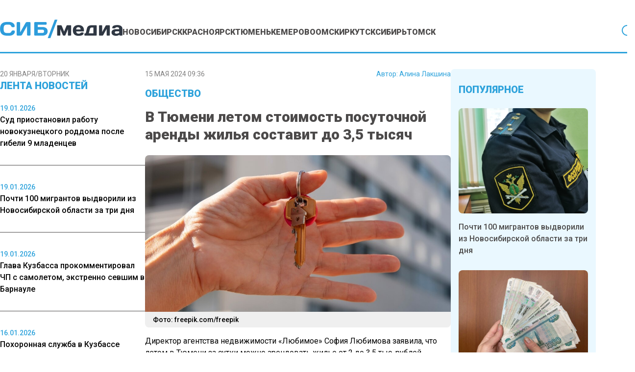

--- FILE ---
content_type: text/html; charset=UTF-8
request_url: https://www.sibmedia.ru/obshhestvo/v-tyumeni-letom-stoimost-posutochnoj-arendy-zhilya-sostavit-do-3-5-tysyach/
body_size: 18146
content:
<!doctype html><html
lang=ru-RU><head><meta
charset="UTF-8"><meta
name="viewport" content="width=device-width, initial-scale=1"><meta
name="theme-color" content="#2DA2DB"><meta
name='robots' content='index, follow, max-image-preview:large, max-snippet:-1, max-video-preview:-1'><title>В Тюмени летом стоимость посуточной аренды жилья составит до 3,5 тысяч - SibMedia.ru</title><link
rel=canonical href=https://www.sibmedia.ru/obshhestvo/v-tyumeni-letom-stoimost-posutochnoj-arendy-zhilya-sostavit-do-3-5-tysyach/ ><meta
property="og:locale" content="ru_RU"><meta
property="og:type" content="article"><meta
property="og:title" content="В Тюмени летом стоимость посуточной аренды жилья составит до 3,5 тысяч - SibMedia.ru"><meta
property="og:description" content="Директор агентства недвижимости &#171;Любимое&#187; София Любимова заявила, что летом в Тюмени за сутки можно арендовать..."><meta
property="og:url" content="https://www.sibmedia.ru/obshhestvo/v-tyumeni-letom-stoimost-posutochnoj-arendy-zhilya-sostavit-do-3-5-tysyach/"><meta
property="og:site_name" content="SibMedia.ru"><meta
property="article:published_time" content="2024-05-15T02:36:55+00:00"><meta
property="og:image" content="https://www.sibmedia.ru/wp-content/uploads/2024/03/photo1711647639.jpeg"><meta
property="og:image:width" content="996"><meta
property="og:image:height" content="664"><meta
property="og:image:type" content="image/jpeg"><meta
name="author" content="Алина Лакшина"><meta
name="twitter:card" content="summary_large_image"><meta
name="twitter:label1" content="Написано автором"><meta
name="twitter:data1" content="Алина Лакшина"><meta
name="twitter:label2" content="Примерное время для чтения"><meta
name="twitter:data2" content="2 минуты"> <script type=application/ld+json class=yoast-schema-graph>{"@context":"https://schema.org","@graph":[{"@type":"WebPage","@id":"https://www.sibmedia.ru/obshhestvo/v-tyumeni-letom-stoimost-posutochnoj-arendy-zhilya-sostavit-do-3-5-tysyach/","url":"https://www.sibmedia.ru/obshhestvo/v-tyumeni-letom-stoimost-posutochnoj-arendy-zhilya-sostavit-do-3-5-tysyach/","name":"В Тюмени летом стоимость посуточной аренды жилья составит до 3,5 тысяч - SibMedia.ru","isPartOf":{"@id":"https://www.sibmedia.ru/#website"},"primaryImageOfPage":{"@id":"https://www.sibmedia.ru/obshhestvo/v-tyumeni-letom-stoimost-posutochnoj-arendy-zhilya-sostavit-do-3-5-tysyach/#primaryimage"},"image":{"@id":"https://www.sibmedia.ru/obshhestvo/v-tyumeni-letom-stoimost-posutochnoj-arendy-zhilya-sostavit-do-3-5-tysyach/#primaryimage"},"thumbnailUrl":"https://www.sibmedia.ru/wp-content/uploads/2024/03/photo1711647639.jpeg","datePublished":"2024-05-15T02:36:55+00:00","author":{"@id":"https://www.sibmedia.ru/#/schema/person/b0bbaeda9454d3add2aaad429e5040aa"},"breadcrumb":{"@id":"https://www.sibmedia.ru/obshhestvo/v-tyumeni-letom-stoimost-posutochnoj-arendy-zhilya-sostavit-do-3-5-tysyach/#breadcrumb"},"inLanguage":"ru-RU","potentialAction":[{"@type":"ReadAction","target":["https://www.sibmedia.ru/obshhestvo/v-tyumeni-letom-stoimost-posutochnoj-arendy-zhilya-sostavit-do-3-5-tysyach/"]}]},{"@type":"ImageObject","inLanguage":"ru-RU","@id":"https://www.sibmedia.ru/obshhestvo/v-tyumeni-letom-stoimost-posutochnoj-arendy-zhilya-sostavit-do-3-5-tysyach/#primaryimage","url":"https://www.sibmedia.ru/wp-content/uploads/2024/03/photo1711647639.jpeg","contentUrl":"https://www.sibmedia.ru/wp-content/uploads/2024/03/photo1711647639.jpeg","width":996,"height":664,"caption":"Фото: freepik.com/freepik"},{"@type":"BreadcrumbList","@id":"https://www.sibmedia.ru/obshhestvo/v-tyumeni-letom-stoimost-posutochnoj-arendy-zhilya-sostavit-do-3-5-tysyach/#breadcrumb","itemListElement":[{"@type":"ListItem","position":1,"name":"Главная страница","item":"https://www.sibmedia.ru/"},{"@type":"ListItem","position":2,"name":"В Тюмени летом стоимость посуточной аренды жилья составит до 3,5 тысяч"}]},{"@type":"WebSite","@id":"https://www.sibmedia.ru/#website","url":"https://www.sibmedia.ru/","name":"SibMedia.ru","description":"Новости Новосибирска, Томска, Тюмени, Красноярска","potentialAction":[{"@type":"SearchAction","target":{"@type":"EntryPoint","urlTemplate":"https://www.sibmedia.ru/?s={search_term_string}"},"query-input":{"@type":"PropertyValueSpecification","valueRequired":true,"valueName":"search_term_string"}}],"inLanguage":"ru-RU"},{"@type":"Person","@id":"https://www.sibmedia.ru/#/schema/person/b0bbaeda9454d3add2aaad429e5040aa","name":"Алина Лакшина","image":{"@type":"ImageObject","inLanguage":"ru-RU","@id":"https://www.sibmedia.ru/#/schema/person/image/","url":"https://www.sibmedia.ru/wp-content/uploads/2024/03/party-girl-side-view-96x96.jpg","contentUrl":"https://www.sibmedia.ru/wp-content/uploads/2024/03/party-girl-side-view-96x96.jpg","caption":"Алина Лакшина"},"description":"Интересовалась журналистикой еще со школы. Работала в региональных и федеральных электронных СМИ.","url":"https://www.sibmedia.ru/author/a-lakshina/"}]}</script> <link
rel=amphtml href=https://www.sibmedia.ru/obshhestvo/v-tyumeni-letom-stoimost-posutochnoj-arendy-zhilya-sostavit-do-3-5-tysyach/amp/ ><meta
name="generator" content="AMP for WP 1.1.11"><link
rel=alternate title="oEmbed (JSON)" type=application/json+oembed href="https://www.sibmedia.ru/wp-json/oembed/1.0/embed?url=https%3A%2F%2Fwww.sibmedia.ru%2Fobshhestvo%2Fv-tyumeni-letom-stoimost-posutochnoj-arendy-zhilya-sostavit-do-3-5-tysyach%2F"><link
rel=alternate title="oEmbed (XML)" type=text/xml+oembed href="https://www.sibmedia.ru/wp-json/oembed/1.0/embed?url=https%3A%2F%2Fwww.sibmedia.ru%2Fobshhestvo%2Fv-tyumeni-letom-stoimost-posutochnoj-arendy-zhilya-sostavit-do-3-5-tysyach%2F&#038;format=xml"><style id=wp-img-auto-sizes-contain-inline-css>img:is([sizes=auto i],[sizes^="auto," i]){contain-intrinsic-size:3000px 1500px}</style><link
rel=stylesheet id=mpp_gutenberg-css href='https://www.sibmedia.ru/wp-content/plugins/metronet-profile-picture/dist/blocks.style.build.css?x87277&amp;ver=2.6.3' type=text/css media=all><link
rel=stylesheet id=css-bundle-css href='https://www.sibmedia.ru/wp-content/themes/osn/assets/css/css.da3b002494a965fdff9b.css?x87277&amp;ver=1743405570' type=text/css media=all> <script src="https://www.sibmedia.ru/wp-includes/js/jquery/jquery.min.js?x87277&amp;ver=3.7.1" id=jquery-core-js></script> <script src="https://www.sibmedia.ru/wp-includes/js/jquery/jquery-migrate.min.js?x87277&amp;ver=3.4.1" id=jquery-migrate-js></script> <script src="//www.sibmedia.ru/?wordfence_syncAttackData=1768869441.8448" async></script>  <script>window.yaContextCb=window.yaContextCb||[]</script> <script src=https://yandex.ru/ads/system/context.js async></script>  <script>setTimeout(function(){
            window.yaContextCb.push(()=>{
                Ya.Context.AdvManager.render({
                    type: 'fullscreen',
                    blockId: 'R-A-1962470-1'
                })
            })
        },7000)</script>  <script>setTimeout(function(){
            window.yaContextCb.push(() => {
                Ya.Context.AdvManager.render({
                    "blockId": "R-A-1962470-3",
                    "type": "fullscreen",
                    "platform": "desktop"
                })
            })
        },7000)</script> <meta
name="yandex-verification" content="2338d0762dd6555a"><meta
name="zen-verification" content="4doRmOBTB3h1R47sWJfh7Ni2MrroHu39oaqiy8HcKAV30Ls8Dg6fC4vQmIuqr2vR"><meta
name="c6594e8567db5c952bd1f5e8afbacef8" content=""><meta
name='robots' content='index, follow, max-image-preview:large, max-snippet:-1, max-video-preview:-1'><title>В Тюмени летом стоимость посуточной аренды жилья составит до 3,5 тысяч - SibMedia.ru</title><link
rel=canonical href=https://www.sibmedia.ru/obshhestvo/v-tyumeni-letom-stoimost-posutochnoj-arendy-zhilya-sostavit-do-3-5-tysyach/ ><meta
property="og:locale" content="ru_RU"><meta
property="og:type" content="article"><meta
property="og:title" content="В Тюмени летом стоимость посуточной аренды жилья составит до 3,5 тысяч - SibMedia.ru"><meta
property="og:description" content="Директор агентства недвижимости &#171;Любимое&#187; София Любимова заявила, что летом в Тюмени за сутки можно арендовать..."><meta
property="og:url" content="https://www.sibmedia.ru/obshhestvo/v-tyumeni-letom-stoimost-posutochnoj-arendy-zhilya-sostavit-do-3-5-tysyach/"><meta
property="og:site_name" content="SibMedia.ru"><meta
property="article:published_time" content="2024-05-15T02:36:55+00:00"><meta
property="og:image" content="https://www.sibmedia.ru/wp-content/uploads/2024/03/photo1711647639.jpeg"><meta
property="og:image:width" content="996"><meta
property="og:image:height" content="664"><meta
property="og:image:type" content="image/jpeg"><meta
name="author" content="Алина Лакшина"><meta
name="twitter:card" content="summary_large_image"><meta
name="twitter:label1" content="Написано автором"><meta
name="twitter:data1" content="Алина Лакшина"><meta
name="twitter:label2" content="Примерное время для чтения"><meta
name="twitter:data2" content="2 минуты"> <script type=application/ld+json class=yoast-schema-graph>{"@context":"https://schema.org","@graph":[{"@type":"WebPage","@id":"https://www.sibmedia.ru/obshhestvo/v-tyumeni-letom-stoimost-posutochnoj-arendy-zhilya-sostavit-do-3-5-tysyach/","url":"https://www.sibmedia.ru/obshhestvo/v-tyumeni-letom-stoimost-posutochnoj-arendy-zhilya-sostavit-do-3-5-tysyach/","name":"В Тюмени летом стоимость посуточной аренды жилья составит до 3,5 тысяч - SibMedia.ru","isPartOf":{"@id":"https://www.sibmedia.ru/#website"},"primaryImageOfPage":{"@id":"https://www.sibmedia.ru/obshhestvo/v-tyumeni-letom-stoimost-posutochnoj-arendy-zhilya-sostavit-do-3-5-tysyach/#primaryimage"},"image":{"@id":"https://www.sibmedia.ru/obshhestvo/v-tyumeni-letom-stoimost-posutochnoj-arendy-zhilya-sostavit-do-3-5-tysyach/#primaryimage"},"thumbnailUrl":"https://www.sibmedia.ru/wp-content/uploads/2024/03/photo1711647639.jpeg","datePublished":"2024-05-15T02:36:55+00:00","author":{"@id":"https://www.sibmedia.ru/#/schema/person/b0bbaeda9454d3add2aaad429e5040aa"},"breadcrumb":{"@id":"https://www.sibmedia.ru/obshhestvo/v-tyumeni-letom-stoimost-posutochnoj-arendy-zhilya-sostavit-do-3-5-tysyach/#breadcrumb"},"inLanguage":"ru-RU","potentialAction":[{"@type":"ReadAction","target":["https://www.sibmedia.ru/obshhestvo/v-tyumeni-letom-stoimost-posutochnoj-arendy-zhilya-sostavit-do-3-5-tysyach/"]}]},{"@type":"ImageObject","inLanguage":"ru-RU","@id":"https://www.sibmedia.ru/obshhestvo/v-tyumeni-letom-stoimost-posutochnoj-arendy-zhilya-sostavit-do-3-5-tysyach/#primaryimage","url":"https://www.sibmedia.ru/wp-content/uploads/2024/03/photo1711647639.jpeg","contentUrl":"https://www.sibmedia.ru/wp-content/uploads/2024/03/photo1711647639.jpeg","width":996,"height":664,"caption":"Фото: freepik.com/freepik"},{"@type":"BreadcrumbList","@id":"https://www.sibmedia.ru/obshhestvo/v-tyumeni-letom-stoimost-posutochnoj-arendy-zhilya-sostavit-do-3-5-tysyach/#breadcrumb","itemListElement":[{"@type":"ListItem","position":1,"name":"Главная страница","item":"https://www.sibmedia.ru/"},{"@type":"ListItem","position":2,"name":"В Тюмени летом стоимость посуточной аренды жилья составит до 3,5 тысяч"}]},{"@type":"WebSite","@id":"https://www.sibmedia.ru/#website","url":"https://www.sibmedia.ru/","name":"SibMedia.ru","description":"Новости Новосибирска, Томска, Тюмени, Красноярска","potentialAction":[{"@type":"SearchAction","target":{"@type":"EntryPoint","urlTemplate":"https://www.sibmedia.ru/?s={search_term_string}"},"query-input":{"@type":"PropertyValueSpecification","valueRequired":true,"valueName":"search_term_string"}}],"inLanguage":"ru-RU"},{"@type":"Person","@id":"https://www.sibmedia.ru/#/schema/person/b0bbaeda9454d3add2aaad429e5040aa","name":"Алина Лакшина","image":{"@type":"ImageObject","inLanguage":"ru-RU","@id":"https://www.sibmedia.ru/#/schema/person/image/","url":"https://www.sibmedia.ru/wp-content/uploads/2024/03/party-girl-side-view-96x96.jpg","contentUrl":"https://www.sibmedia.ru/wp-content/uploads/2024/03/party-girl-side-view-96x96.jpg","caption":"Алина Лакшина"},"description":"Интересовалась журналистикой еще со школы. Работала в региональных и федеральных электронных СМИ.","url":"https://www.sibmedia.ru/author/a-lakshina/"}]}</script> <link
rel=amphtml href=https://www.sibmedia.ru/obshhestvo/v-tyumeni-letom-stoimost-posutochnoj-arendy-zhilya-sostavit-do-3-5-tysyach/amp/ ><meta
name="generator" content="AMP for WP 1.1.11"><script src="//www.sibmedia.ru/?wordfence_syncAttackData=1768869441.848" async></script>  <script >(function(m,e,t,r,i,k,a){m[i]=m[i]||function(){(m[i].a=m[i].a||[]).push(arguments)};
            m[i].l=1*new Date();k=e.createElement(t),a=e.getElementsByTagName(t)[0],k.async=1,k.src=r,a.parentNode.insertBefore(k,a)})
        (window, document, "script", "https://mc.yandex.ru/metrika/tag.js", "ym");
        ym(87360469, "init", {
            trackLinks:true,
            accurateTrackBounce:true
        });</script> <noscript><div><img
src=https://mc.yandex.ru/watch/87360469 style="position:absolute; left:-9999px;" alt></div></noscript> <script async src="https://www.googletagmanager.com/gtag/js?id=G-Q3TWQ6DDJK"></script> <script>window.dataLayer = window.dataLayer || [];
        function gtag(){dataLayer.push(arguments);}
        gtag('js', new Date());

        gtag('config', 'G-Q3TWQ6DDJK');</script> 
<style id=global-styles-inline-css>/*<![CDATA[*/:root{--wp--preset--aspect-ratio--square:1;--wp--preset--aspect-ratio--4-3:4/3;--wp--preset--aspect-ratio--3-4:3/4;--wp--preset--aspect-ratio--3-2:3/2;--wp--preset--aspect-ratio--2-3:2/3;--wp--preset--aspect-ratio--16-9:16/9;--wp--preset--aspect-ratio--9-16:9/16;--wp--preset--color--black:#000;--wp--preset--color--cyan-bluish-gray:#abb8c3;--wp--preset--color--white:#fff;--wp--preset--color--pale-pink:#f78da7;--wp--preset--color--vivid-red:#cf2e2e;--wp--preset--color--luminous-vivid-orange:#ff6900;--wp--preset--color--luminous-vivid-amber:#fcb900;--wp--preset--color--light-green-cyan:#7bdcb5;--wp--preset--color--vivid-green-cyan:#00d084;--wp--preset--color--pale-cyan-blue:#8ed1fc;--wp--preset--color--vivid-cyan-blue:#0693e3;--wp--preset--color--vivid-purple:#9b51e0;--wp--preset--gradient--vivid-cyan-blue-to-vivid-purple:linear-gradient(135deg,rgb(6,147,227) 0%,rgb(155,81,224) 100%);--wp--preset--gradient--light-green-cyan-to-vivid-green-cyan:linear-gradient(135deg,rgb(122,220,180) 0%,rgb(0,208,130) 100%);--wp--preset--gradient--luminous-vivid-amber-to-luminous-vivid-orange:linear-gradient(135deg,rgb(252,185,0) 0%,rgb(255,105,0) 100%);--wp--preset--gradient--luminous-vivid-orange-to-vivid-red:linear-gradient(135deg,rgb(255,105,0) 0%,rgb(207,46,46) 100%);--wp--preset--gradient--very-light-gray-to-cyan-bluish-gray:linear-gradient(135deg,rgb(238,238,238) 0%,rgb(169,184,195) 100%);--wp--preset--gradient--cool-to-warm-spectrum:linear-gradient(135deg,rgb(74,234,220) 0%,rgb(151,120,209) 20%,rgb(207,42,186) 40%,rgb(238,44,130) 60%,rgb(251,105,98) 80%,rgb(254,248,76) 100%);--wp--preset--gradient--blush-light-purple:linear-gradient(135deg,rgb(255,206,236) 0%,rgb(152,150,240) 100%);--wp--preset--gradient--blush-bordeaux:linear-gradient(135deg,rgb(254,205,165) 0%,rgb(254,45,45) 50%,rgb(107,0,62) 100%);--wp--preset--gradient--luminous-dusk:linear-gradient(135deg,rgb(255,203,112) 0%,rgb(199,81,192) 50%,rgb(65,88,208) 100%);--wp--preset--gradient--pale-ocean:linear-gradient(135deg,rgb(255,245,203) 0%,rgb(182,227,212) 50%,rgb(51,167,181) 100%);--wp--preset--gradient--electric-grass:linear-gradient(135deg,rgb(202,248,128) 0%,rgb(113,206,126) 100%);--wp--preset--gradient--midnight:linear-gradient(135deg,rgb(2,3,129) 0%,rgb(40,116,252) 100%);--wp--preset--font-size--small:13px;--wp--preset--font-size--medium:20px;--wp--preset--font-size--large:36px;--wp--preset--font-size--x-large:42px;--wp--preset--spacing--20:0.44rem;--wp--preset--spacing--30:0.67rem;--wp--preset--spacing--40:1rem;--wp--preset--spacing--50:1.5rem;--wp--preset--spacing--60:2.25rem;--wp--preset--spacing--70:3.38rem;--wp--preset--spacing--80:5.06rem;--wp--preset--shadow--natural:6px 6px 9px rgba(0, 0, 0, 0.2);--wp--preset--shadow--deep:12px 12px 50px rgba(0, 0, 0, 0.4);--wp--preset--shadow--sharp:6px 6px 0px rgba(0, 0, 0, 0.2);--wp--preset--shadow--outlined:6px 6px 0px -3px rgb(255, 255, 255), 6px 6px rgb(0, 0, 0);--wp--preset--shadow--crisp:6px 6px 0px rgb(0, 0, 0)}:where(.is-layout-flex){gap:0.5em}:where(.is-layout-grid){gap:0.5em}body .is-layout-flex{display:flex}.is-layout-flex{flex-wrap:wrap;align-items:center}.is-layout-flex>:is(*,div){margin:0}body .is-layout-grid{display:grid}.is-layout-grid>:is(*,div){margin:0}:where(.wp-block-columns.is-layout-flex){gap:2em}:where(.wp-block-columns.is-layout-grid){gap:2em}:where(.wp-block-post-template.is-layout-flex){gap:1.25em}:where(.wp-block-post-template.is-layout-grid){gap:1.25em}.has-black-color{color:var(--wp--preset--color--black) !important}.has-cyan-bluish-gray-color{color:var(--wp--preset--color--cyan-bluish-gray) !important}.has-white-color{color:var(--wp--preset--color--white) !important}.has-pale-pink-color{color:var(--wp--preset--color--pale-pink) !important}.has-vivid-red-color{color:var(--wp--preset--color--vivid-red) !important}.has-luminous-vivid-orange-color{color:var(--wp--preset--color--luminous-vivid-orange) !important}.has-luminous-vivid-amber-color{color:var(--wp--preset--color--luminous-vivid-amber) !important}.has-light-green-cyan-color{color:var(--wp--preset--color--light-green-cyan) !important}.has-vivid-green-cyan-color{color:var(--wp--preset--color--vivid-green-cyan) !important}.has-pale-cyan-blue-color{color:var(--wp--preset--color--pale-cyan-blue) !important}.has-vivid-cyan-blue-color{color:var(--wp--preset--color--vivid-cyan-blue) !important}.has-vivid-purple-color{color:var(--wp--preset--color--vivid-purple) !important}.has-black-background-color{background-color:var(--wp--preset--color--black) !important}.has-cyan-bluish-gray-background-color{background-color:var(--wp--preset--color--cyan-bluish-gray) !important}.has-white-background-color{background-color:var(--wp--preset--color--white) !important}.has-pale-pink-background-color{background-color:var(--wp--preset--color--pale-pink) !important}.has-vivid-red-background-color{background-color:var(--wp--preset--color--vivid-red) !important}.has-luminous-vivid-orange-background-color{background-color:var(--wp--preset--color--luminous-vivid-orange) !important}.has-luminous-vivid-amber-background-color{background-color:var(--wp--preset--color--luminous-vivid-amber) !important}.has-light-green-cyan-background-color{background-color:var(--wp--preset--color--light-green-cyan) !important}.has-vivid-green-cyan-background-color{background-color:var(--wp--preset--color--vivid-green-cyan) !important}.has-pale-cyan-blue-background-color{background-color:var(--wp--preset--color--pale-cyan-blue) !important}.has-vivid-cyan-blue-background-color{background-color:var(--wp--preset--color--vivid-cyan-blue) !important}.has-vivid-purple-background-color{background-color:var(--wp--preset--color--vivid-purple) !important}.has-black-border-color{border-color:var(--wp--preset--color--black) !important}.has-cyan-bluish-gray-border-color{border-color:var(--wp--preset--color--cyan-bluish-gray) !important}.has-white-border-color{border-color:var(--wp--preset--color--white) !important}.has-pale-pink-border-color{border-color:var(--wp--preset--color--pale-pink) !important}.has-vivid-red-border-color{border-color:var(--wp--preset--color--vivid-red) !important}.has-luminous-vivid-orange-border-color{border-color:var(--wp--preset--color--luminous-vivid-orange) !important}.has-luminous-vivid-amber-border-color{border-color:var(--wp--preset--color--luminous-vivid-amber) !important}.has-light-green-cyan-border-color{border-color:var(--wp--preset--color--light-green-cyan) !important}.has-vivid-green-cyan-border-color{border-color:var(--wp--preset--color--vivid-green-cyan) !important}.has-pale-cyan-blue-border-color{border-color:var(--wp--preset--color--pale-cyan-blue) !important}.has-vivid-cyan-blue-border-color{border-color:var(--wp--preset--color--vivid-cyan-blue) !important}.has-vivid-purple-border-color{border-color:var(--wp--preset--color--vivid-purple) !important}.has-vivid-cyan-blue-to-vivid-purple-gradient-background{background:var(--wp--preset--gradient--vivid-cyan-blue-to-vivid-purple) !important}.has-light-green-cyan-to-vivid-green-cyan-gradient-background{background:var(--wp--preset--gradient--light-green-cyan-to-vivid-green-cyan) !important}.has-luminous-vivid-amber-to-luminous-vivid-orange-gradient-background{background:var(--wp--preset--gradient--luminous-vivid-amber-to-luminous-vivid-orange) !important}.has-luminous-vivid-orange-to-vivid-red-gradient-background{background:var(--wp--preset--gradient--luminous-vivid-orange-to-vivid-red) !important}.has-very-light-gray-to-cyan-bluish-gray-gradient-background{background:var(--wp--preset--gradient--very-light-gray-to-cyan-bluish-gray) !important}.has-cool-to-warm-spectrum-gradient-background{background:var(--wp--preset--gradient--cool-to-warm-spectrum) !important}.has-blush-light-purple-gradient-background{background:var(--wp--preset--gradient--blush-light-purple) !important}.has-blush-bordeaux-gradient-background{background:var(--wp--preset--gradient--blush-bordeaux) !important}.has-luminous-dusk-gradient-background{background:var(--wp--preset--gradient--luminous-dusk) !important}.has-pale-ocean-gradient-background{background:var(--wp--preset--gradient--pale-ocean) !important}.has-electric-grass-gradient-background{background:var(--wp--preset--gradient--electric-grass) !important}.has-midnight-gradient-background{background:var(--wp--preset--gradient--midnight) !important}.has-small-font-size{font-size:var(--wp--preset--font-size--small) !important}.has-medium-font-size{font-size:var(--wp--preset--font-size--medium) !important}.has-large-font-size{font-size:var(--wp--preset--font-size--large) !important}.has-x-large-font-size{font-size:var(--wp--preset--font-size--x-large) !important}/*]]>*/</style></head><body
class="wp-singular post-template-default single single-post postid-110293 single-format-standard wp-embed-responsive wp-theme-osn"><div
id=search-modal class="hidden fixed inset-0 z-[90] w-full max-w-[520px] mx-auto items-center h-screen justify-center overflow-y-hidden"><div
class="fixed inset-0 bg-dark-primary opacity-50"></div><div
id=searchApp class="container mx-auto"></div></div><div
class="relative flex min-h-screen flex-col px-4 md:px-0"><header
class="relative flex justify-center -mx-4 md:mx-0"><div
class="container relative flex justify-center lg:justify-start items-end md:gap-6 xl:gap-8 shadow-header md:shadow-none md:border-b-[3px] border-blue-primary mb-4 lg:mb-8 py-4 md:pt-5 lg:pt-10 md:pb-3.5 lg:pb-7 "><div
class="lg:hidden block absolute right-4">
<button
class="navbar-burger flex items-center">
<svg
width=35 height=27 viewBox="0 0 35 27" fill=none xmlns=http://www.w3.org/2000/svg>
<line
y1=1 x2=35 y2=1 stroke=#2DA2DB stroke-width=2 />
<line
y1=17.667 x2=35 y2=17.667 stroke=#2DA2DB stroke-width=2 />
<line
y1=9.33301 x2=35 y2=9.33301 stroke=#2DA2DB stroke-width=2 />
<line
y1=26 x2=35 y2=26 stroke=#2DA2DB stroke-width=2 />
</svg>
</button></div>
<a
href=https://www.sibmedia.ru &lt;picture class="inline-flex items-center flex-none w-[180px] xl:w-[250px]" data-wpel-link=internal>
<img
src=https://www.sibmedia.ru/wp-content/uploads/2024/07/sibmedia_logo.png?x87277 alt>
</picture>
</a><nav
class=menu-menyu-container><ul
id=menu-menyu class="hidden lg:flex gap-4 xl:gap-6"><li
id=menu-item-160913 class="menu-item menu-item-type-taxonomy menu-item-object-category menu-item-160913"><a
href=https://www.sibmedia.ru/category/novosibirsk/ class="text-sm xl:text-base text-dark-primary hover:text-blue-primary uppercase font-extrabold duration-300" data-wpel-link=internal>Новосибирск</a></li>
<li
id=menu-item-160912 class="menu-item menu-item-type-taxonomy menu-item-object-category menu-item-160912"><a
href=https://www.sibmedia.ru/category/krasnoyarsk/ class="text-sm xl:text-base text-dark-primary hover:text-blue-primary uppercase font-extrabold duration-300" data-wpel-link=internal>Красноярск</a></li>
<li
id=menu-item-160916 class="menu-item menu-item-type-taxonomy menu-item-object-category menu-item-160916"><a
href=https://www.sibmedia.ru/category/tyumen/ class="text-sm xl:text-base text-dark-primary hover:text-blue-primary uppercase font-extrabold duration-300" data-wpel-link=internal>Тюмень</a></li>
<li
id=menu-item-160911 class="menu-item menu-item-type-taxonomy menu-item-object-category menu-item-160911"><a
href=https://www.sibmedia.ru/category/kemerovo/ class="text-sm xl:text-base text-dark-primary hover:text-blue-primary uppercase font-extrabold duration-300" data-wpel-link=internal>Кемерово</a></li>
<li
id=menu-item-160914 class="menu-item menu-item-type-taxonomy menu-item-object-category menu-item-160914"><a
href=https://www.sibmedia.ru/category/omsk/ class="text-sm xl:text-base text-dark-primary hover:text-blue-primary uppercase font-extrabold duration-300" data-wpel-link=internal>Омск</a></li>
<li
id=menu-item-160910 class="menu-item menu-item-type-taxonomy menu-item-object-category menu-item-160910"><a
href=https://www.sibmedia.ru/category/irkutsk/ class="text-sm xl:text-base text-dark-primary hover:text-blue-primary uppercase font-extrabold duration-300" data-wpel-link=internal>Иркутск</a></li>
<li
id=menu-item-160915 class="menu-item menu-item-type-taxonomy menu-item-object-category menu-item-160915"><a
href=https://www.sibmedia.ru/category/sibir/ class="text-sm xl:text-base text-dark-primary hover:text-blue-primary uppercase font-extrabold duration-300" data-wpel-link=internal>Сибирь</a></li>
<li
id=menu-item-11153 class="menu-item menu-item-type-taxonomy menu-item-object-category menu-item-11153"><a
href=https://www.sibmedia.ru/category/tomsk/ class="text-sm xl:text-base text-dark-primary hover:text-blue-primary uppercase font-extrabold duration-300" data-wpel-link=internal>Томск</a></li></ul></nav>  <button
id=search-button class="bg-none outline-none flex lg:ml-auto absolute lg:relative left-4">
<svg
width=27 height=27 viewBox="0 0 27 27" fill=none xmlns=http://www.w3.org/2000/svg>
<path
d="M25.7351 24.3201L19.4764 18.0626C21.2904 15.8848 22.195 13.0914 22.0019 10.2635C21.8089 7.43573 20.533 4.7912 18.4398 2.88009C16.3466 0.968989 13.5972 -0.0615536 10.7635 0.00284627C7.92984 0.0672461 5.23008 1.22163 3.22586 3.22586C1.22163 5.23008 0.0672461 7.92984 0.00284627 10.7635C-0.0615536 13.5972 0.968989 16.3466 2.88009 18.4398C4.7912 20.533 7.43573 21.8089 10.2635 22.0019C13.0914 22.195 15.8848 21.2904 18.0626 19.4764L24.3201 25.7351C24.413 25.828 24.5233 25.9017 24.6447 25.952C24.7661 26.0023 24.8962 26.0282 25.0276 26.0282C25.159 26.0282 25.2891 26.0023 25.4105 25.952C25.5319 25.9017 25.6422 25.828 25.7351 25.7351C25.828 25.6422 25.9017 25.5319 25.952 25.4105C26.0023 25.2891 26.0282 25.159 26.0282 25.0276C26.0282 24.8962 26.0023 24.7661 25.952 24.6447C25.9017 24.5233 25.828 24.413 25.7351 24.3201ZM2.02763 11.0276C2.02763 9.2476 2.55547 7.50754 3.5444 6.0275C4.53334 4.54745 5.93894 3.3939 7.58348 2.71271C9.22801 2.03152 11.0376 1.85329 12.7834 2.20056C14.5293 2.54783 16.1329 3.40499 17.3916 4.66367C18.6503 5.92234 19.5074 7.52599 19.8547 9.27182C20.202 11.0176 20.0237 12.8272 19.3425 14.4718C18.6614 16.1163 17.5078 17.5219 16.0278 18.5109C14.5477 19.4998 12.8077 20.0276 11.0276 20.0276C8.64149 20.025 6.35385 19.0759 4.66659 17.3887C2.97934 15.7014 2.03028 13.4138 2.02763 11.0276Z" fill=#2DA2DB />
</svg>
</button></div><div
class="navbar-menu relative z-[100] hidden"><div
class="navbar-backdrop fixed inset-0 bg-dark-primary opacity-25"></div><nav
class="fixed top-0 left-0 bottom-0 flex flex-col w-5/6 max-w-sm py-6 px-6 bg-white border-r overflow-y-auto"><div
class="flex lg:mb-8 mb-6 justify-between items-start">
<button
class=navbar-close>
<svg
class="h-6 w-6 text-gray-400 cursor-pointer hover:text-gray-500" xmlns=http://www.w3.org/2000/svg fill=none viewBox="0 0 24 24" stroke=currentColor>
<path
stroke-linecap=round stroke-linejoin=round stroke-width=2 d="M6 18L18 6M6 6l12 12"></path>
</svg>
</button></div><div><ul
id=menu-menyu-1 class=menu><li
class="menu-item menu-item-type-taxonomy menu-item-object-category menu-item-160913"><a
href=https://www.sibmedia.ru/category/novosibirsk/ class="text-sm xl:text-base text-dark-primary hover:text-blue-primary uppercase font-extrabold duration-300" data-wpel-link=internal>Новосибирск</a></li>
<li
class="menu-item menu-item-type-taxonomy menu-item-object-category menu-item-160912"><a
href=https://www.sibmedia.ru/category/krasnoyarsk/ class="text-sm xl:text-base text-dark-primary hover:text-blue-primary uppercase font-extrabold duration-300" data-wpel-link=internal>Красноярск</a></li>
<li
class="menu-item menu-item-type-taxonomy menu-item-object-category menu-item-160916"><a
href=https://www.sibmedia.ru/category/tyumen/ class="text-sm xl:text-base text-dark-primary hover:text-blue-primary uppercase font-extrabold duration-300" data-wpel-link=internal>Тюмень</a></li>
<li
class="menu-item menu-item-type-taxonomy menu-item-object-category menu-item-160911"><a
href=https://www.sibmedia.ru/category/kemerovo/ class="text-sm xl:text-base text-dark-primary hover:text-blue-primary uppercase font-extrabold duration-300" data-wpel-link=internal>Кемерово</a></li>
<li
class="menu-item menu-item-type-taxonomy menu-item-object-category menu-item-160914"><a
href=https://www.sibmedia.ru/category/omsk/ class="text-sm xl:text-base text-dark-primary hover:text-blue-primary uppercase font-extrabold duration-300" data-wpel-link=internal>Омск</a></li>
<li
class="menu-item menu-item-type-taxonomy menu-item-object-category menu-item-160910"><a
href=https://www.sibmedia.ru/category/irkutsk/ class="text-sm xl:text-base text-dark-primary hover:text-blue-primary uppercase font-extrabold duration-300" data-wpel-link=internal>Иркутск</a></li>
<li
class="menu-item menu-item-type-taxonomy menu-item-object-category menu-item-160915"><a
href=https://www.sibmedia.ru/category/sibir/ class="text-sm xl:text-base text-dark-primary hover:text-blue-primary uppercase font-extrabold duration-300" data-wpel-link=internal>Сибирь</a></li>
<li
class="menu-item menu-item-type-taxonomy menu-item-object-category menu-item-11153"><a
href=https://www.sibmedia.ru/category/tomsk/ class="text-sm xl:text-base text-dark-primary hover:text-blue-primary uppercase font-extrabold duration-300" data-wpel-link=internal>Томск</a></li></ul></div></nav></div></header><div
class="container mx-auto"><div
class="flex flex-row md:gap-8"><aside
class="hidden md:block sticky top-0 h-screen bg-white w-full max-w-[18.5rem]"><header><div
class="flex flex-col gap-4">
<span
class="text-gray text-sm uppercase">20 января/Вторник</span><h4 class="flex uppercase text-xl font-extrabold text-blue-primary">
Лента новостей</h4></div></header><div
class="h-full py-5 js-simplebar"><div
class="block mb-8 pb-8 border-dark-primary border-b-[1px] last:border-b-0">
<a
href=https://www.sibmedia.ru/kemerovo/sud-priostanovil-rabotu-novokuznetskogo-roddoma-posle-gibeli-9-mladentsev/ class="hover:text-blue-primary duration-300" data-wpel-link=internal>
<span
class="text-sm text-blue-primary font-medium">
19.01.2026 </span><p
class="text-base font-medium">
Суд приостановил работу новокузнецкого роддома после гибели 9 младенцев</p>
</a></div><div
class="block mb-8 pb-8 border-dark-primary border-b-[1px] last:border-b-0">
<a
href=https://www.sibmedia.ru/novosibirsk/pochti-100-migrantov-vydvorili-iz-novosibirskoj-oblasti-za-tri-dnya/ class="hover:text-blue-primary duration-300" data-wpel-link=internal>
<span
class="text-sm text-blue-primary font-medium">
19.01.2026 </span><p
class="text-base font-medium">
Почти 100 мигрантов выдворили из Новосибирской области за три дня</p>
</a></div><div
class="block mb-8 pb-8 border-dark-primary border-b-[1px] last:border-b-0">
<a
href=https://www.sibmedia.ru/glavnoe/glava-kuzbassa-prokommentiroval-chp-s-samoletom-ekstrenno-sevshim-v-barnaule/ class="hover:text-blue-primary duration-300" data-wpel-link=internal>
<span
class="text-sm text-blue-primary font-medium">
19.01.2026 </span><p
class="text-base font-medium">
Глава Кузбасса прокомментировал ЧП с самолетом, экстренно севшим в Барнауле</p>
</a></div><div
class="block mb-8 pb-8 border-dark-primary border-b-[1px] last:border-b-0">
<a
href=https://www.sibmedia.ru/kemerovo/pohoronnaya-sluzhba-v-kuzbasse-sbrasyvala-tela-umershih-v-transheyu/ class="hover:text-blue-primary duration-300" data-wpel-link=internal>
<span
class="text-sm text-blue-primary font-medium">
16.01.2026 </span><p
class="text-base font-medium">
Похоронная служба в Кузбассе сбрасывала тела умерших в траншею</p>
</a></div><div
class="block mb-8 pb-8 border-dark-primary border-b-[1px] last:border-b-0">
<a
href=https://www.sibmedia.ru/krasnoyarsk/drug-propavshego-biznesmena-usoltseva-zayavil-chto-sergej-mog-ubit-svoyu-semyu/ class="hover:text-blue-primary duration-300" data-wpel-link=internal>
<span
class="text-sm text-blue-primary font-medium">
16.01.2026 </span><p
class="text-base font-medium">
Друг пропавшего бизнесмена Усольцева заявил, что Сергей мог убить свою семью</p>
</a></div><div
class="block mb-8 pb-8 border-dark-primary border-b-[1px] last:border-b-0">
<a
href=https://www.sibmedia.ru/tomsk/tomskie-studenty-rasskazali-o-svoej-rabote-na-yamale-v-proekte-zachetnaya-vahta/ class="hover:text-blue-primary duration-300" data-wpel-link=internal>
<span
class="text-sm text-blue-primary font-medium">
16.01.2026 </span><p
class="text-base font-medium">
Томские студенты рассказали о своей работе на Ямале в проекте «ЗАЧЕТная вахта»</p>
</a></div><div
class="block mb-8 pb-8 border-dark-primary border-b-[1px] last:border-b-0">
<a
href=https://www.sibmedia.ru/novosibirsk/muzykalnaya-shkola-v-novosibirske-zakrylas-s-dolgami-po-zarplate/ class="hover:text-blue-primary duration-300" data-wpel-link=internal>
<span
class="text-sm text-blue-primary font-medium">
16.01.2026 </span><p
class="text-base font-medium">
Музыкальная школа в Новосибирске закрылась с долгами по зарплате</p>
</a></div><div
class="block mb-8 pb-8 border-dark-primary border-b-[1px] last:border-b-0">
<a
href=https://www.sibmedia.ru/kemerovo/vrachi-v-novokuznetskom-roddome-gde-umerli-deti-razdavili-cherep-novorozhdennomu/ class="hover:text-blue-primary duration-300" data-wpel-link=internal>
<span
class="text-sm text-blue-primary font-medium">
16.01.2026 </span><p
class="text-base font-medium">
Врачи в новокузнецком роддоме, где умерли дети, раздавили череп новорожденному</p>
</a></div><div
class="block mb-8 pb-8 border-dark-primary border-b-[1px] last:border-b-0">
<a
href=https://www.sibmedia.ru/kemerovo/seredyuk-rasskazal-o-hode-proverki-v-novokuznetskom-roddome-gde-pogibli-deti/ class="hover:text-blue-primary duration-300" data-wpel-link=internal>
<span
class="text-sm text-blue-primary font-medium">
15.01.2026 </span><p
class="text-base font-medium">
Середюк рассказал о ходе проверки в новокузнецком роддоме, где погибли дети</p>
</a></div><div
class="block mb-8 pb-8 border-dark-primary border-b-[1px] last:border-b-0">
<a
href=https://www.sibmedia.ru/tyumen/zapreshhennyj-napitok-aloe-vera-izymayut-iz-magazinov-tyumenskoj-oblasti/ class="hover:text-blue-primary duration-300" data-wpel-link=internal>
<span
class="text-sm text-blue-primary font-medium">
15.01.2026 </span><p
class="text-base font-medium">
Запрещенный напиток Aloe Vera изымают из магазинов Тюменской области</p>
</a></div><div
class="block mb-8 pb-8 border-dark-primary border-b-[1px] last:border-b-0">
<a
href=https://www.sibmedia.ru/kemerovo/zaderzhannyj-glavvrach-novokuznetskogo-roddoma-ranee-rabotal-v-minzdrave-regiona/ class="hover:text-blue-primary duration-300" data-wpel-link=internal>
<span
class="text-sm text-blue-primary font-medium">
15.01.2026 </span><p
class="text-base font-medium">
Задержанный главврач новокузнецкого роддома ранее работал в Минздраве региона</p>
</a></div><div
class="block mb-8 pb-8 border-dark-primary border-b-[1px] last:border-b-0">
<a
href=https://www.sibmedia.ru/kemerovo/vpervye-za-25-let-v-kuzbasse-otmenili-vyplaty-za-detej-rodivshihsya-v-prazdniki/ class="hover:text-blue-primary duration-300" data-wpel-link=internal>
<span
class="text-sm text-blue-primary font-medium">
14.01.2026 </span><p
class="text-base font-medium">
Впервые за 25 лет в Кузбассе отменили выплаты за детей, родившихся в праздники</p>
</a></div><div
class="block mb-8 pb-8 border-dark-primary border-b-[1px] last:border-b-0">
<a
href=https://www.sibmedia.ru/tomsk/sluchaj-tuberkuleza-obnaruzhili-v-tomskoj-shkole/ class="hover:text-blue-primary duration-300" data-wpel-link=internal>
<span
class="text-sm text-blue-primary font-medium">
14.01.2026 </span><p
class="text-base font-medium">
Случай туберкулеза обнаружили в томской школе</p>
</a></div><div
class="block mb-8 pb-8 border-dark-primary border-b-[1px] last:border-b-0">
<a
href=https://www.sibmedia.ru/kemerovo/rozhenitsa-rasskazala-o-halatnosti-v-kuzbasskom-roddome-gde-umerli-9-detej/ class="hover:text-blue-primary duration-300" data-wpel-link=internal>
<span
class="text-sm text-blue-primary font-medium">
14.01.2026 </span><p
class="text-base font-medium">
Роженица рассказала о халатности в кузбасском роддоме, где умерли 9 детей</p>
</a></div><div
class="block mb-8 pb-8 border-dark-primary border-b-[1px] last:border-b-0">
<a
href=https://www.sibmedia.ru/kemerovo/stali-izvestny-diagnozy-mladentsev-pogibshih-v-roddome-novokuznetska/ class="hover:text-blue-primary duration-300" data-wpel-link=internal>
<span
class="text-sm text-blue-primary font-medium">
13.01.2026 </span><p
class="text-base font-medium">
Стали известны диагнозы младенцев, погибших в роддоме Новокузнецка</p>
</a></div><div
class="block mb-8 pb-8 border-dark-primary border-b-[1px] last:border-b-0">
<a
href=https://www.sibmedia.ru/kemerovo/biolog-baranova-obyasnila-strannost-infektsii-v-novokuznetskom-roddome/ class="hover:text-blue-primary duration-300" data-wpel-link=internal>
<span
class="text-sm text-blue-primary font-medium">
13.01.2026 </span><p
class="text-base font-medium">
Биолог Баранова объяснила странность инфекции в новокузнецком роддоме</p>
</a></div><div
class="block mb-8 pb-8 border-dark-primary border-b-[1px] last:border-b-0">
<a
href=https://www.sibmedia.ru/tomsk/zhitelej-tomska-predupredili-o-gryadushhih-silnyh-morozah-do-40/ class="hover:text-blue-primary duration-300" data-wpel-link=internal>
<span
class="text-sm text-blue-primary font-medium">
13.01.2026 </span><p
class="text-base font-medium">
Жителей Томска предупредили о грядущих сильных морозах до -40</p>
</a></div><div
class="block mb-8 pb-8 border-dark-primary border-b-[1px] last:border-b-0">
<a
href=https://www.sibmedia.ru/kemerovo/chislo-pogibshih-novorozhdennyh-v-novokuznetskom-roddome-vyroslo-do-devyati/ class="hover:text-blue-primary duration-300" data-wpel-link=internal>
<span
class="text-sm text-blue-primary font-medium">
13.01.2026 </span><p
class="text-base font-medium">
Число погибших новорожденных в новокузнецком роддоме выросло до девяти</p>
</a></div><div
class="block mb-8 pb-8 border-dark-primary border-b-[1px] last:border-b-0">
<a
href=https://www.sibmedia.ru/kemerovo/shest-novorozhdennyh-umerli-v-novokuznetskom-roddome/ class="hover:text-blue-primary duration-300" data-wpel-link=internal>
<span
class="text-sm text-blue-primary font-medium">
13.01.2026 </span><p
class="text-base font-medium">
Шесть новорожденных умерли в новокузнецком роддоме</p>
</a></div><div
class="block mb-8 pb-8 border-dark-primary border-b-[1px] last:border-b-0">
<a
href=https://www.sibmedia.ru/tyumen/molodoj-chelovek-razbilsya-pri-padenii-s-vysoty-v-tsentre-tyumeni/ class="hover:text-blue-primary duration-300" data-wpel-link=internal>
<span
class="text-sm text-blue-primary font-medium">
12.01.2026 </span><p
class="text-base font-medium">
Молодой человек разбился при падении с высоты в центре Тюмени</p>
</a></div></div></aside><main
id=articles class="max-w-[39rem] w-full"><article
itemscope itemtype=http://schema.org/NewsArticle class="article first:pt-0 pt-24" data-id=110293><header
class="grid grid-cols-2 px-4 md:px-0 grid-rows-[40px] md:grid-rows-[20px_1fr] mb-4 gap-4 bg-[#E3F6FF] md:bg-[transparent] rounded-[8px] items-center md:items-start">
<time
class="hidden md:block text-gray text-sm uppercase" datetime=2024-05-15T09:36:55+03:00>
15 мая 2024 09:36</time><p
class="col-start-2 text-sm text-[#828181] md:text-blue-primary text-right">
Автор: <a
href=https://www.sibmedia.ru/author/a-lakshina/ itemprop=author itemscope itemtype=http://schema.org/Person data-wpel-link=internal>Алина Лакшина</a></p>
<a
class="flex uppercase text-xl font-extrabold text-blue-primary row-start-1 md:row-start-2" href=https://www.sibmedia.ru/category/obshhestvo/ data-wpel-link=internal>
Общество</a></header><h1 itemprop="headline"  class="text-3xl text-dark-primary font-extrabold mb-6">
В Тюмени летом стоимость посуточной аренды жилья составит до 3,5 тысяч</h1><section
class="mb-4 md:mb-8 pb-8 border-dark-primary border-b-[1px]"><figure
class="block mb-4">
<picture
class="block  rounded-t-lg h-64 md:h-80" itemprop=image itemscope itemtype=https://schema.org/ImageObject>
<img
itemprop="url contentUrl" class="block w-full h-full object-cover object-center rounded-t-lg"
src=https://www.sibmedia.ru/wp-content/uploads/2024/03/photo1711647639.jpeg?x87277
alt="В Тюмени летом стоимость посуточной аренды жилья составит до 3,5 тысяч" title="В Тюмени летом стоимость посуточной аренды жилья составит до 3,5 тысяч">
</picture><figcaption
class="flex items-center py-1.5 bg-[#EFEFEF] rounded-b-lg font-medium text-sm px-4">
Фото: freepik.com/freepik</figcaption></figure><div
class="block md:hidden mb-[24px] ">
<time
class="text-gray text-sm uppercase" datetime=2024-05-15T09:36:55+03:00>
15 мая 2024 09:36</time></div><div
class="space-y-4 pb-8 after:content-[''] after:block after:clear-both"><p>Директор агентства недвижимости &#171;Любимое&#187; София Любимова заявила, что летом в Тюмени за сутки можно арендовать жилье от 2 до 3,5 тыс. рублей. Специалисты отрасли указывают, что по сравнению с текущими ценами, рост составит около 5%, сообщает издание <a
class="underline decoration-blue-primary decoration-2 font-medium" href="https://t.rbc.ru/tyumen/15/05/2024/661cc3c09a7947bb0a7c7812?utm_source=yxnews&amp;utm_medium=desktop" data-wpel-link=external target=_blank rel="nofollow external noopener noreferrer">&#171;РБК Тюмень&#187;</a>.</p><p>По мнению доцента кафедры экономической теории Финансового университета при правительстве РФ Юрия Швеца, этот рост связан прежде всего с увеличением спроса среди туристов.</p><p>Летом спрос на краткосрочную аренду в Тюменской области обычно возрастает из-за того, что многие предпочитают этот период для отпуска, путешествий и отдыха. Также летом часто проводятся различные массовые мероприятия, фестивали и другие события, привлекающие туристов, что может создать дополнительный запрос на временное жилье, отмечает эксперт.</p><p>Руководитель &#171;Циан.Аналитики&#187; Алексей Попов подчеркивает, что в крупных городах, включая Тюмень, посуточная аренда жилья ориентирована не только на туризм и отдых, но и на командировочных.</p><p>Средняя стоимость посуточной аренды жилья изменяется в зависимости от различных факторов, таких как тип жилья, его местоположение, уровень комфорта, предоставляемые удобства и наличие различной бытовой техники.</p><p>Востребованные квартиры за сутки обычно оборудованы всеми удобствами: от ванной комнаты до кухонной утвари. Рост спроса на посуточную аренду жилья в Тюмени наблюдается уже не первый год.</p><p>Отмечается, что в конце 2022 года он увеличился в 2,3 раза по сравнению с 2021 годом. Студии являются наиболее востребованными, за ними следуют однокомнатные и двухкомнатные квартиры.</p><p>Ранее сообщалось, что в Тобольске окончание отопительного сезона <a
class="underline decoration-blue-primary decoration-2 font-medium" href=https://www.sibmedia.ru/obshhestvo/afanasev-v-tobolske-okonchanie-otopitelnogo-sezona-nachnetsya-s-16-maya/ data-wpel-link=internal>начнется</a> с 16 мая.</p></div></section><footer
class=mb-6><div
class="flex flex-row flex-wrap items-center justify-start gap-4 mb-6">
<a
class="text-base bg-info relative uppercase rounded-lg py-1.5 px-3 font-medium before:content-[&#039;#&#039;] before:text-blue-primary hover:before:text-white duration-300 before:duration-300 hover:text-white hover:bg-blue-primary" href=https://www.sibmedia.ru/tag/arenda-zhilya/ data-wpel-link=internal>
аренда жилья </a>
<a
class="text-base bg-info relative uppercase rounded-lg py-1.5 px-3 font-medium before:content-[&#039;#&#039;] before:text-blue-primary hover:before:text-white duration-300 before:duration-300 hover:text-white hover:bg-blue-primary" href=https://www.sibmedia.ru/tag/tyumen/ data-wpel-link=internal>
Тюмень </a></div><div
class="flex flex-col md:flex-row flex-nowrap gap-6 items-center"><p
class="font-extrabocd ld text-dark-primary text-center md:text-left">Больше актуальных новостей и эксклюзивных видео в Телеграм-канале "СибМедиа".</p>
<a
href=https://t.me/+SxspCNE7RqRmNzMy target=_blank rel="nofollow external noopener noreferrer" class="inline-flex flex-row bg-[#039BE5] text-white font-extrabold gap-4 text-base px-6 py-3 rounded-lg" data-wpel-link=external>
<svg
width=26 height=23 viewBox="0 0 26 23" fill=none xmlns=http://www.w3.org/2000/svg>
<path
d="M1.21063 9.19222L24.2684 0.111143C25.3386 -0.283775 26.2733 0.377815 25.9265 2.03077L25.9285 2.02873L22.0025 20.9217C21.7115 22.2612 20.9323 22.5869 19.8422 21.9558L13.8635 17.455L10.9798 20.2927C10.6609 20.6184 10.3919 20.8932 9.77409 20.8932L10.1986 14.6783L21.2791 4.4532C21.7613 4.01961 21.1714 3.77533 20.5357 4.20689L6.84255 13.0132L0.939596 11.1322C-0.341834 10.7169 -0.369734 9.82327 1.21063 9.19222Z" fill=white />
</svg>
Телеграм
</a><a
href="https://dzen.ru/news/?favid=254169272" target=_blank rel="nofollow external noopener noreferrer" class="inline-flex flex-row bg-[#039BE5] text-white font-extrabold gap-4 text-base px-6 py-3 rounded-lg" data-wpel-link=external>
<svg
xmlns=http://www.w3.org/2000/svg fill=white x=0px y=0px width=26 height=26 viewBox="0 0 50 50">
<path
d="M46.894 23.986c.004 0 .007 0 .011 0 .279 0 .545-.117.734-.322.192-.208.287-.487.262-.769C46.897 11.852 38.154 3.106 27.11 2.1c-.28-.022-.562.069-.77.262-.208.192-.324.463-.321.746C26.193 17.784 28.129 23.781 46.894 23.986zM46.894 26.014c-18.765.205-20.7 6.202-20.874 20.878-.003.283.113.554.321.746.186.171.429.266.679.266.03 0 .061-.001.091-.004 11.044-1.006 19.787-9.751 20.79-20.795.025-.282-.069-.561-.262-.769C47.446 26.128 47.177 26.025 46.894 26.014zM22.823 2.105C11.814 3.14 3.099 11.884 2.1 22.897c-.025.282.069.561.262.769.189.205.456.321.734.321.004 0 .008 0 .012 0 18.703-.215 20.634-6.209 20.81-20.875.003-.283-.114-.555-.322-.747C23.386 2.173 23.105 2.079 22.823 2.105zM3.107 26.013c-.311-.035-.555.113-.746.321-.192.208-.287.487-.262.769.999 11.013 9.715 19.757 20.724 20.792.031.003.063.004.094.004.25 0 .492-.094.678-.265.208-.192.325-.464.322-.747C23.741 32.222 21.811 26.228 3.107 26.013z"></path>
</svg>
Дзен
</a></div></footer><style>.yartb-after-article{max-width:585px !important;overflow:hidden}@media all and (max-width: 550px){.yartb-after-article{width:440px !important}}</style><div
class=yartb-after-article style><div
id=yandex_rtb_R-A-1962470-2-110293></div> <script>window.yaContextCb.push(()=>{
                Ya.Context.AdvManager.render({
                    renderTo: 'yandex_rtb_R-A-1962470-2-110293',
                    blockId: 'R-A-1962470-2',
                    async: true,
                    pageNumber: 110293                })
            });</script> </div><div
id=unit_100618><a
href=https://smi2.ru/ data-wpel-link=external target=_blank rel="nofollow external noopener noreferrer">Новости СМИ2</a></div> <script charset=utf-8>(function() {
            var sc = document.createElement('script'); sc.type = 'text/javascript'; sc.async = true;
            sc.src = '//smi2.ru/data/js/100618.js'; sc.charset = 'utf-8';
            var s = document.getElementsByTagName('script')[0]; s.parentNode.insertBefore(sc, s);
        }());</script>  <script data-key=916252ea8d9e7fbce37706cbe9bf9115>(function(w, a) {
            (w[a] = w[a] || []).push({
                'script_key': '916252ea8d9e7fbce37706cbe9bf9115',
                'settings': {
                    'sid': 54661
                }
            });
            if(!window['_Sparrow_embed']) {
                var node = document.createElement('script'); node.type = 'text/javascript'; node.async = true;
                node.src = 'https://widget.sparrow.ru/js/embed.js';
                (document.getElementsByTagName('head')[0] || document.getElementsByTagName('body')[0]).appendChild(node);
            } else {
                window['_Sparrow_embed'].initWidgets();
            }
        })(window, '_sparrow_widgets');</script> </article></main><aside
class="w-full max-w-[18.5rem] h-screen hidden lg:block bg-blue-secondary rounded-lg px-4 py-7 sticky top-0 h-screen overflow-hidden"><header><div
class="flex flex-col gap-4"><h4 class="flex uppercase text-xl font-extrabold text-blue-primary mb-6">
популярное</h4></div></header><div
class=" h-full js-simplebar">
<a
href=https://www.sibmedia.ru/novosibirsk/pochti-100-migrantov-vydvorili-iz-novosibirskoj-oblasti-za-tri-dnya/ class="flex flex-col text-base mb-7 font-medium text-dark-primary duration-300" data-wpel-link=internal>
<picture
class="block mb-4 rounded-lg">
<img
src=https://www.sibmedia.ru/wp-content/uploads/2023/06/photo_2023-06-22_15-13-56.jpg?x87277 alt="Почти 100 мигрантов выдворили из Новосибирской области за три дня" class=rounded-lg>
</picture>
Почти 100 мигрантов выдворили из Новосибирской области за три дня</a><a
href=https://www.sibmedia.ru/novosibirsk/muzykalnaya-shkola-v-novosibirske-zakrylas-s-dolgami-po-zarplate/ class="flex flex-col text-base mb-7 font-medium text-dark-primary duration-300" data-wpel-link=internal>
<picture
class="block mb-4 rounded-lg">
<img
src=https://www.sibmedia.ru/wp-content/uploads/2023/06/photo_2023-06-15_20-02-37.jpg?x87277 alt="Музыкальная школа в Новосибирске закрылась с долгами по зарплате" class=rounded-lg>
</picture>
Музыкальная школа в Новосибирске закрылась с долгами по зарплате</a><a
href=https://www.sibmedia.ru/tyumen/zapreshhennyj-napitok-aloe-vera-izymayut-iz-magazinov-tyumenskoj-oblasti/ class="flex flex-col text-base mb-7 font-medium text-dark-primary duration-300" data-wpel-link=internal>
<picture
class="block mb-4 rounded-lg">
<img
src=https://www.sibmedia.ru/wp-content/uploads/2024/01/WhatsApp-Image-2024-01-12-at-13.48.01.jpeg?x87277 alt="Запрещенный напиток Aloe Vera изымают из магазинов Тюменской области" class=rounded-lg>
</picture>
Запрещенный напиток Aloe Vera изымают из магазинов Тюменской области</a><a
href=https://www.sibmedia.ru/tomsk/sluchaj-tuberkuleza-obnaruzhili-v-tomskoj-shkole/ class="flex flex-col text-base mb-7 font-medium text-dark-primary duration-300" data-wpel-link=internal>
<picture
class="block mb-4 rounded-lg">
<img
src=https://www.sibmedia.ru/wp-content/uploads/2024/01/photo_2024-01-18_16-56-38.jpg?x87277 alt="Случай туберкулеза обнаружили в томской школе" class=rounded-lg>
</picture>
Случай туберкулеза обнаружили в томской школе</a><a
href=https://www.sibmedia.ru/novosibirsk/na-novosibirskuyu-oblast-nadvigayutsya-lyutye-morozy-do-40-gradusov/ class="flex flex-col text-base mb-7 font-medium text-dark-primary duration-300" data-wpel-link=internal>
<picture
class="block mb-4 rounded-lg">
<img
src=https://www.sibmedia.ru/wp-content/uploads/2024/01/photo1704940339.jpeg?x87277 alt="На Новосибирскую область надвигаются лютые морозы до -40 градусов" class=rounded-lg>
</picture>
На Новосибирскую область надвигаются лютые морозы до -40 градусов</a><a
href=https://www.sibmedia.ru/kemerovo/zhitelyam-kuzbassa-rasskazali-o-lgotah-dlya-predpensionnogo-vozrasta/ class="flex flex-col text-base mb-7 font-medium text-dark-primary duration-300" data-wpel-link=internal>
<picture
class="block mb-4 rounded-lg">
<img
src=https://www.sibmedia.ru/wp-content/uploads/2023/11/WhatsApp-Image-2023-11-21-at-12.06.38.jpeg?x87277 alt="Жителям Кузбасса рассказали о льготах для предпенсионеров" class=rounded-lg>
</picture>
Жителям Кузбасса рассказали о льготах для предпенсионеров</a><a
href=https://www.sibmedia.ru/tyumen/s-yanvarya-v-tyumeni-izmenilis-pravila-lgotnogo-proezda-dlya-shkolnikov/ class="flex flex-col text-base mb-7 font-medium text-dark-primary duration-300" data-wpel-link=internal>
<picture
class="block mb-4 rounded-lg">
<img
src=https://www.sibmedia.ru/wp-content/uploads/2024/01/edccdca19bff2807d33d5e2bca7bafe2.jpg?x87277 alt="С января в Тюмени изменились правила льготного проезда для школьников" class=rounded-lg>
</picture>
С января в Тюмени изменились правила льготного проезда для школьников</a><a
href=https://www.sibmedia.ru/rossiya/politsiya-i-reanimatsiya-pribyli-k-mnogoetazhke-v-ekaterinburge/ class="flex flex-col text-base mb-7 font-medium text-dark-primary duration-300" data-wpel-link=internal>
<picture
class="block mb-4 rounded-lg">
<img
src=https://www.sibmedia.ru/wp-content/uploads/2025/05/SVTL3684.webp?x87277 alt="Полиция и реанимация прибыли к многоэтажке в Екатеринбурге" class=rounded-lg>
</picture>
Полиция и реанимация прибыли к многоэтажке в Екатеринбурге</a><a
href=https://www.sibmedia.ru/kemerovo/za-novogodnie-prazdniki-v-kuzbasse-otravilis-46-chelovek/ class="flex flex-col text-base mb-7 font-medium text-dark-primary duration-300" data-wpel-link=internal>
<picture
class="block mb-4 rounded-lg">
<img
src=https://www.sibmedia.ru/wp-content/uploads/2023/12/Snimok-ekrana-2023-12-08-v-16.07.59.jpg?x87277 alt="За новогодние праздники в Кузбассе отравились 46 человек" class=rounded-lg>
</picture>
За новогодние праздники в Кузбассе отравились 46 человек</a><a
href=https://www.sibmedia.ru/tomsk/pochta-tomskoj-oblasti-izmenit-grafik-raboty-na-prazdniki/ class="flex flex-col text-base mb-7 font-medium text-dark-primary duration-300" data-wpel-link=internal>
<picture
class="block mb-4 rounded-lg">
<img
src=https://www.sibmedia.ru/wp-content/uploads/2023/01/photo_2023-01-19_15-56-26.jpg?x87277 alt="Почта Томской области изменит график работы на праздники" class=rounded-lg>
</picture>
Почта Томской области изменит график работы на праздники</a><a
href=https://www.sibmedia.ru/sibir/spasshego-tysyachi-lyudej-vracha-skoroj-pomoshhi-ubili-v-surgute/ class="flex flex-col text-base mb-7 font-medium text-dark-primary duration-300" data-wpel-link=internal>
<picture
class="block mb-4 rounded-lg">
<img
src=https://www.sibmedia.ru/wp-content/uploads/2025/05/5U0B3798.webp?x87277 alt="Спасшего тысячи людей врача скорой помощи убили в Сургуте" class=rounded-lg>
</picture>
Спасшего тысячи людей врача скорой помощи убили в Сургуте</a><a
href=https://www.sibmedia.ru/rossiya/prostitutku-po-imeni-rodion-zaderzhali-v-ekaterinburgskom-bordele/ class="flex flex-col text-base mb-7 font-medium text-dark-primary duration-300" data-wpel-link=internal>
<picture
class="block mb-4 rounded-lg">
<img
src=https://www.sibmedia.ru/wp-content/uploads/2025/05/SVTL4984.webp?x87277 alt="Проститутку по имени Родион задержали в екатеринбургском борделе" class=rounded-lg>
</picture>
Проститутку по имени Родион задержали в екатеринбургском борделе</a><a
href=https://www.sibmedia.ru/kemerovo/temperatura-vozduha-v-kuzbasse-30-dekabrya-upadet-do-29-gradusov/ class="flex flex-col text-base mb-7 font-medium text-dark-primary duration-300" data-wpel-link=internal>
<picture
class="block mb-4 rounded-lg">
<img
src=https://www.sibmedia.ru/wp-content/uploads/2024/02/photo1706766666.jpeg?x87277 alt="Температура воздуха в Кузбассе 30 декабря упадет до -29 градусов" class=rounded-lg>
</picture>
Температура воздуха в Кузбассе 30 декабря упадет до -29 градусов</a><a
href=https://www.sibmedia.ru/novosibirsk/stoimost-proezdnogo-dlya-lgotnikov-v-nso-vyrastet-na-20-rublej/ class="flex flex-col text-base mb-7 font-medium text-dark-primary duration-300" data-wpel-link=internal>
<picture
class="block mb-4 rounded-lg">
<img
src=https://www.sibmedia.ru/wp-content/uploads/2024/04/photo1712933295.jpeg?x87277 alt="Стоимость проездного для льготников в НСО вырастет на 20 рублей" class=rounded-lg>
</picture>
Стоимость проездного для льготников в НСО вырастет на 20 рублей</a><a
href=https://www.sibmedia.ru/rossiya/ohrana-vyvela-direktora-iz-zdaniya-shkoly-v-sredneuralske/ class="flex flex-col text-base mb-7 font-medium text-dark-primary duration-300" data-wpel-link=internal>
<picture
class="block mb-4 rounded-lg">
<img
src=https://www.sibmedia.ru/wp-content/uploads/2024/05/photo1715952207.jpeg?x87277 alt="Охрана вывела директора из здания школы в Среднеуральске" class=rounded-lg>
</picture>
Охрана вывела директора из здания школы в Среднеуральске</a><a
href=https://www.sibmedia.ru/omsk/chinovniki-omska-nezakonno-otkazali-detyam-bojtsov-v-besplatnyh-obedah/ class="flex flex-col text-base mb-7 font-medium text-dark-primary duration-300" data-wpel-link=internal>
<picture
class="block mb-4 rounded-lg">
<img
src=https://www.sibmedia.ru/wp-content/uploads/2023/07/photo_2023-07-25_18-19-03.jpg?x87277 alt="Чиновники Омска незаконно отказали детям бойцов в бесплатных обедах" class=rounded-lg>
</picture>
Чиновники Омска незаконно отказали детям бойцов в бесплатных обедах</a><a
href=https://www.sibmedia.ru/tyumen/skr-nachal-proverku-posle-obrashheniya-tyumenki-k-putinu-iz-za-otkaza-v-vyplatah/ class="flex flex-col text-base mb-7 font-medium text-dark-primary duration-300" data-wpel-link=internal>
<picture
class="block mb-4 rounded-lg">
<img
src=https://www.sibmedia.ru/wp-content/uploads/2024/03/PSK2-926x696-1.jpg?x87277 alt="СКР начал проверку после обращения тюменки к Путину из-за отказа в выплатах" class=rounded-lg>
</picture>
СКР начал проверку после обращения тюменки к Путину из-за отказа в выплатах</a><a
href=https://www.sibmedia.ru/krasnoyarsk/mat-pogibshih-na-svo-bojtsov-iz-krasnoyarskogo-kraya-obratilas-k-putinu/ class="flex flex-col text-base mb-7 font-medium text-dark-primary duration-300" data-wpel-link=internal>
<picture
class="block mb-4 rounded-lg">
<img
src=https://www.sibmedia.ru/wp-content/uploads/2023/10/p7B2T1PAZcVdRo1qG2nRe2rZmz9bvnTi.webp?x87277 alt="Мать погибших на СВО бойцов из Красноярского края обратилась к Путину" class=rounded-lg>
</picture>
Мать погибших на СВО бойцов из Красноярского края обратилась к Путину</a><a
href=https://www.sibmedia.ru/kemerovo/gubernator-kuzbassa-rasskazal-o-krizise-v-ugolnoj-otrasli/ class="flex flex-col text-base mb-7 font-medium text-dark-primary duration-300" data-wpel-link=internal>
<picture
class="block mb-4 rounded-lg">
<img
src=https://www.sibmedia.ru/wp-content/uploads/2024/06/wr-960-2024-06-18T233146.754.webp?x87277 alt="Губернатор Кузбасса рассказал о кризисе в угольной отрасли" class=rounded-lg>
</picture>
Губернатор Кузбасса рассказал о кризисе в угольной отрасли</a><a
href=https://www.sibmedia.ru/kemerovo/posle-avarijnoj-situatsii-na-kokse-v-kemerove-proverili-kachestvo-vozduha/ class="flex flex-col text-base mb-7 font-medium text-dark-primary duration-300" data-wpel-link=internal>
<picture
class="block mb-4 rounded-lg">
<img
src=https://www.sibmedia.ru/wp-content/uploads/2024/01/Snimok-ekrana-2024-01-31-v-13.27.00.jpg?x87277 alt="После аварийной ситуации на «Коксе» в Кемерове проверили качество воздуха" class=rounded-lg>
</picture>
После аварийной ситуации на «Коксе» в Кемерове проверили качество воздуха</a></div></aside></div></div><footer
class="relative -mx-4 md:mx-0 bg-blue-primary py-8 md:mt-24 md:before:content-[''] md:before:absolute md:before:h-24 md:before:w-full md:before:bg-white md:before:-top-24"><div
class="container mx-auto px-4 md:px-0 overflow-x-hidden"><div
class="grid grid-cols-12 auto-rows-auto text-xs xl:text-sm text-white gap-8 xl:gap-0"><div
class="col-span-12 md:col-span-3">
<a
href=https://www.sibmedia.ru &lt;picture class="inline-flex items-center flex-none w-[180px] xl:w-[250px]" data-wpel-link=internal>
<img
src=https://www.sibmedia.ru/wp-content/uploads/2024/07/sibmedia_footer.png?x87277 alt>
</picture>
</a><p
class="flex text-white">
© 2024 | Все права защищены</p></div><div
class="col-span-12 md:col-span-9"><nav
class=menu-nizhnee-menyu-container><ul
id=menu-nizhnee-menyu class="flex flex-wrap gap-4 xl:gap-6"><li
id=menu-item-24104 class="menu-item menu-item-type-taxonomy menu-item-object-category menu-item-24104"><a
href=https://www.sibmedia.ru/category/politika/ class="text-sm xl:text-base text-white hover:underline uppercase font-bold duration-300" data-wpel-link=internal>Политика</a></li>
<li
id=menu-item-24105 class="menu-item menu-item-type-taxonomy menu-item-object-category current-post-ancestor current-menu-parent current-post-parent menu-item-24105"><a
href=https://www.sibmedia.ru/category/obshhestvo/ class="text-sm xl:text-base text-white hover:underline uppercase font-bold duration-300" data-wpel-link=internal>Общество</a></li>
<li
id=menu-item-24106 class="menu-item menu-item-type-taxonomy menu-item-object-category menu-item-24106"><a
href=https://www.sibmedia.ru/category/ekonomika/ class="text-sm xl:text-base text-white hover:underline uppercase font-bold duration-300" data-wpel-link=internal>Экономика</a></li>
<li
id=menu-item-24107 class="menu-item menu-item-type-taxonomy menu-item-object-category menu-item-24107"><a
href=https://www.sibmedia.ru/category/proisshestviya/ class="text-sm xl:text-base text-white hover:underline uppercase font-bold duration-300" data-wpel-link=internal>Происшествия</a></li>
<li
id=menu-item-24108 class="menu-item menu-item-type-taxonomy menu-item-object-category menu-item-24108"><a
href=https://www.sibmedia.ru/category/kultura/ class="text-sm xl:text-base text-white hover:underline uppercase font-bold duration-300" data-wpel-link=internal>Культура</a></li>
<li
id=menu-item-24109 class="menu-item menu-item-type-taxonomy menu-item-object-category menu-item-24109"><a
href=https://www.sibmedia.ru/category/sport/ class="text-sm xl:text-base text-white hover:underline uppercase font-bold duration-300" data-wpel-link=internal>Спорт</a></li>
<li
id=menu-item-24110 class="menu-item menu-item-type-taxonomy menu-item-object-category menu-item-24110"><a
href=https://www.sibmedia.ru/category/tomsk/ class="text-sm xl:text-base text-white hover:underline uppercase font-bold duration-300" data-wpel-link=internal>Томск</a></li>
<li
id=menu-item-24111 class="menu-item menu-item-type-taxonomy menu-item-object-category menu-item-24111"><a
href=https://www.sibmedia.ru/category/novosti-kompanii/ class="text-sm xl:text-base text-white hover:underline uppercase font-bold duration-300" data-wpel-link=internal>Новости компании</a></li></ul></nav></div><div
class="col-span-12 md:col-span-3 lg:pt-8">
<picture
class="block w-9 h-9">
<img
class="w-full h-full"
src=https://www.sibmedia.ru/wp-content/themes/osn/images/age_limit.png?x87277
alt>
</picture></div><div
class="col-span-12 xl:col-span-9 xl:col-start-4"><div
class="grid grid-col-12 auto-rows-auto gap-4"><div
class="col-span-12 md:col-span-4 md:row-span-1"><p>Главный редактор: Мечишев Иван Игоревич.</p><p>Шеф-редактор: Иван Олегович Чечушкин.</p><p>Телефон редакции: +7 495 795-53-05</p><p>101000, г. Москва, ул. Покровка, д. 5</p><p>E-mail: <a
href=mailto:info@sibmedia.ru>info@sibmedia.ru</a></p>
<br><p>Реклама, спецпроекты и иное сотрудничество:</p><p>Игорь Дбар (Руководитель отдела продаж)</p><p>Email: <a
href=mailto:i.dbar@osnmedia.ru>i.dbar@osnmedia.ru</a> Телефон: +7 909 936-02-90</p>
<br><p>Дополнительные email: <a
href=mailto:reklama@osnmedia.ru>reklama@osnmedia.ru</a>, <a
href=mailto:adv@osnmedia.ru>adv@osnmedia.ru</a></p><p>Телефон: +7 495 004-56-11</p></div><div
class="col-span-12 md:col-span-8 md:row-span-1"><p>Сетевое издание Информационное агентство "СибМедиа" зарегистрировано Роскомнадзором 26.04.2022, реестровая запись ЭЛ № ФС77-82853.<div
style="font-size: 16px; padding: 0px; font-weight: 600; margin-right: 20px; margin-bottom: 15px; width: 35px; height: 35px; background-color: #fff; border-radius: 50%; padding: 9px 5px;color: #111; display: none;">18+</div></p><p>Учредитель: Автономная некоммерческая организация содействия информированию и просвещению населения "Медиахолдинг "Общественная служба новостей" (ОГРН 1187700006328).</p><p>Мнение редакции может не совпадать с мнением авторов.</p>
<br><p>Скачать презентацию: <a
href=#>Медиа-кит</a></p>
<br><p>При перепечатке или цитировании материалов сайта Sibmedia.ru ссылка на источник обязательна, при использовании в Интернет-изданиях и на сайтах обязательна прямая гиперссылка на сайт <a
href=http://sibmedia.ru data-wpel-link=internal>Sibmedia.ru</a>.</p>
<br><p>На информационном ресурсе применяются рекомендательные технологии (информационные технологии предоставления информации на основе сбора, систематизации и анализа сведений, относящихся к предпочтениям пользователей сети "Интернет", находящихся на территории Российской Федерации). <a
href=#>Подробнее</a>.</p></div><div
class="col-span-12 md:row-span-2">
*Meta Platforms признана экстремистской организацией, её деятельность в России запрещена, а также принадлежащие ей социальные сети Facebook и Instagram так же запрещены в России. Экстремистские и террористические организации, запрещенные в РФ: «АУЕ», «Правый сектор», «Азов», «Украинская повстанческая армия», «ИГИЛ» (ИГ, Исламское государство), «Аль-Каида», «УНА-УНСО», «Меджлис крымско-татарского народа», «Свидетели Иеговы», «Движение Талибан», «Исламская группа», «Добровольчий рух», «Чёрный комитет», «Мужское государство», «Штабы Навального» и другие. Перечень иноагентов: Галкин, Моргенштерн, Дудь, Невзоров, Макаревич, Гордон, Мирон Фёдоров (Оксимирон), Смольянинов, Монеточка (Елизавета Гардымова), ФБК, Навальный, Голос Америки, Дождь, Медуза, Верзилов, Толоконникова, Понасенков, Пивоваров, Быков, Шац, Глуховский, Долин, Троицкий, Земфира, Гудков, Варламов, Прусикин и другие. Полный перечень лиц и организаций, находящихся под судебным запретом в России, можно найти на сайте Минюста РФ.<a
href=https://www.liveinternet.ru/click;osn_mediaholding target=_blank data-wpel-link=external rel="nofollow external noopener noreferrer"><img
id=licnt56C9 width=31 height=31 style=border:0
title=LiveInternet
src=[data-uri]
alt></a><script>(function(d,s){d.getElementById("licnt56C9").src=
                                "https://counter.yadro.ru/hit;osn_mediaholding?t40.6;r"+escape(d.referrer)+
                                ((typeof(s)=="undefined")?"":";s"+s.width+"*"+s.height+"*"+
                                    (s.colorDepth?s.colorDepth:s.pixelDepth))+";u"+escape(d.URL)+
                                ";h"+escape(d.title.substring(0,150))+";"+Math.random()})
                            (document,screen)</script> <script>var _tmr = window._tmr || (window._tmr = []);
                            _tmr.push({id: "3363085", type: "pageView", start: (new Date()).getTime()});
                            (function (d, w, id) {
                                if (d.getElementById(id)) return;
                                var ts = d.createElement("script"); ts.type = "text/javascript"; ts.async = true; ts.id = id;
                                ts.src = "https://top-fwz1.mail.ru/js/code.js";
                                var f = function () {var s = d.getElementsByTagName("script")[0]; s.parentNode.insertBefore(ts, s);};
                                if (w.opera == "[object Opera]") { d.addEventListener("DOMContentLoaded", f, false); } else { f(); }
                            })(document, window, "tmr-code");</script> <noscript><div><img
src="https://top-fwz1.mail.ru/counter?id=3363085;js=na" style=position:absolute;left:-9999px; alt=Top.Mail.Ru></div></noscript></div></div></div></div></div></footer> <script>setTimeout(function(){
        // jQuery.getScript("https://cdn.viqeo.tv/js/vq_starter.js");
		jQuery.ajax({
    		async: false,
    		url: "https://cdn.viqeo.tv/js/vq_starter.js",
    		dataType: "script"
		});
        // console.log('setTimeout worked');
    },7000)</script> <div
data-playerId=2446 data-profileId=10389 class=viqeo-fly-widget></div> <script type=speculationrules>{"prefetch":[{"source":"document","where":{"and":[{"href_matches":"/*"},{"not":{"href_matches":["/wp-*.php","/wp-admin/*","/wp-content/uploads/*","/wp-content/*","/wp-content/plugins/*","/wp-content/themes/osn/*","/*\\?(.+)"]}},{"not":{"selector_matches":"a[rel~=\"nofollow\"]"}},{"not":{"selector_matches":".no-prefetch, .no-prefetch a"}}]},"eagerness":"conservative"}]}</script> <script src="https://www.sibmedia.ru/wp-content/plugins/metronet-profile-picture/js/mpp-frontend.js?x87277&amp;ver=2.6.3" id=mpp_gutenberg_tabs-js></script> <script id=js-bundle-js-extra>var osn_ajax = {"nonce":"da93e74b90","ajax_url":"https://www.sibmedia.ru/wp-admin/admin-ajax.php"};
var osn_ajax = {"nonce":"da93e74b90","ajax_url":"https://www.sibmedia.ru/wp-admin/admin-ajax.php"};
//# sourceURL=js-bundle-js-extra</script> <script src="https://www.sibmedia.ru/wp-content/themes/osn/assets/js/js.dca7de8fd2245ec19c47.js?x87277&amp;ver=1743405570" id=js-bundle-js></script> </body></html>

--- FILE ---
content_type: application/javascript;charset=utf-8
request_url: https://smi2.ru/data/js/100618.js
body_size: 1598
content:
function _jsload(src){var sc=document.createElement("script");sc.type="text/javascript";sc.async=true;sc.src=src;var s=document.getElementsByTagName("script")[0];s.parentNode.insertBefore(sc,s);};(function(){document.getElementById("unit_100618").innerHTML="<style>.container-100618 { margin: 20px 0; } .container-100618__header { margin-bottom: 15px; height: 22px; overflow: hidden; text-align: left; } .container-100618__header-logo { display: inline-block; vertical-align: top; height: 22px; width: auto; border: none; } .container-100618 .zen-container .list-container-item { width: 192px; margin-right: 16px; } .container-100618 .zen-container .list-container-item .image { height: 100%; } .container-100618 .zen-container .list-container-item .gradient { display: none; } .container-100618 .zen-container .list-container-item .title { background: -webkit-gradient(linear, left bottom, left top, from(#000), to(rgba(0, 0, 0, 0))) !important; background: linear-gradient(0deg, #000, rgba(0, 0, 0, 0)) !important; padding: 60px 15px 15px; color: #fff; } /* nav */ .container-100618 .zen-container .left-button .arrow, .container-100618 .zen-container .right-button .arrow { position: relative; background: transparent; } .container-100618 .zen-container .left-button .arrow:after, .container-100618 .zen-container .right-button .arrow:after { content: ''; position: absolute; bottom: 7px; border: 9px solid transparent; } .container-100618 .zen-container .right-button .arrow:after { left: 12px; border-left: 12px solid #000; } .container-100618 .zen-container .left-button .arrow:after { left: 0; border-right: 12px solid #000; }</style>";var cb=function(){var clickTracking = "";var parent_element = JsAPI.Dom.getElement("unit_100618"); parent_element.removeAttribute('id'); var a = parent_element.querySelector('a'); if (a) parent_element.removeChild(a); var container = JsAPI.Dom.createDom('div', 'container-100618', JsAPI.Dom.createDom('div', 'container-100618__header', [ JsAPI.Dom.createDom('a', { 'class': 'container-100618__header-logo-link', 'href': 'https://smi2.ru/', 'target': '_blank', 'rel': 'noopener noreferrer nofollow' }, JsAPI.Dom.createDom('img', { 'class': 'container-100618__header-logo', 'src': '//static.smi2.net/static/logo/smi2.svg', 'alt': 'СМИ2' })) ])); JsAPI.Dom.appendChild(parent_element, container); var itemOptions = { 'isLazy': false, 'defaultIsDark': true, 'color': undefined, /* 'color': {'r': 38, 'g': 38, 'b': 38}, */ 'defaultColor': {'r': 38, 'g': 38, 'b': 38}, 'lightingThreshold': 180, }; var itemContentRenderer = function (parent, model, index) { JsAPI.Ui.ZenBlockRenderItem(parent, itemOptions, { 'url': model['url'], 'image': model['image'], 'title': model['title'], 'subtitle': undefined, /* 'subtitle': model['topic_name'] */ }); }; JsAPI.Ui.ZenBlock({ 'block_type': JsAPI.Ui.BlockType.NEWS, 'page_size': 10, 'max_page_count': Infinity, 'parent_element': container, 'item_content_renderer': itemContentRenderer, 'block_id': 100618, 'fields': JsAPI.Dao.NewsField.IMAGE | JsAPI.Dao.NewsField.TITLE | JsAPI.Dao.NewsField.TOPIC, 'click_tracking': undefined, }, function (block) {}, function (reason) {console.error('Error:', reason);});};if(!window.jsapi){window.jsapi=[];_jsload("//static.smi2.net/static/jsapi/jsapi.v5.25.25.ru_RU.js");}window.jsapi.push(cb);}());/* StatMedia */(function(w,d,c){(w[c]=w[c]||[]).push(function(){try{w.statmedia52341=new StatMedia({"id":52341,"user_id":null,"user_datetime":1768869444479,"session_id":null,"gen_datetime":1768869444480});}catch(e){}});if(!window.__statmedia){var p=d.createElement('script');p.type='text/javascript';p.async=true;p.src='https://cdnjs.smi2.ru/sm.js';var s=d.getElementsByTagName('script')[0];s.parentNode.insertBefore(p,s);}})(window,document,'__statmedia_callbacks');/* /StatMedia */

--- FILE ---
content_type: application/javascript
request_url: https://smi2.ru/counter/settings?payload=CPWYAxj_9tbGvTM6JGVkNGM4NjFjLWRjZmQtNGZiZS1hY2I1LTkxZWNhNjYyMzRiYw&cb=_callbacks____0mklv745m
body_size: 1512
content:
_callbacks____0mklv745m("[base64]");